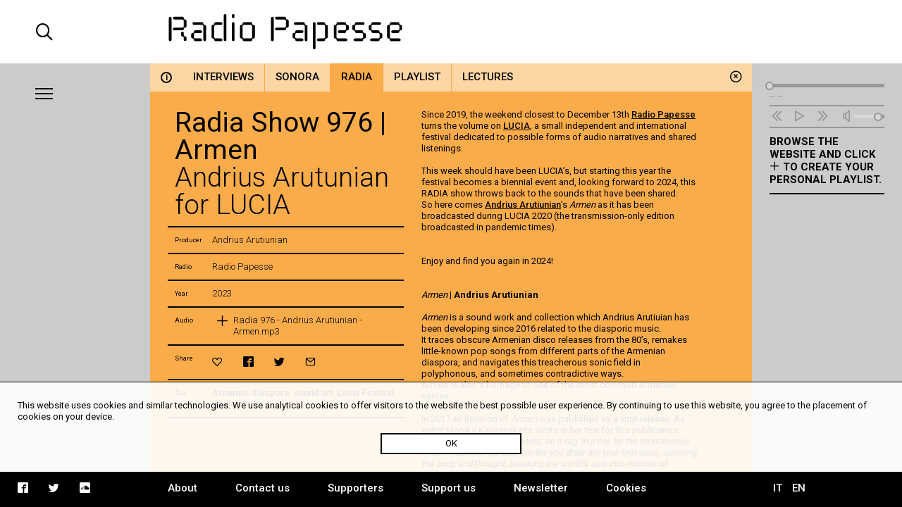

--- FILE ---
content_type: text/html; charset=UTF-8
request_url: https://www.radiopapesse.org/en/archive/radia/radia-show-976-armen
body_size: 6008
content:
	<!doctype html>
<html>
<head>
	<meta charset="utf-8">
	<title>Radia Show 976 | Armen | Radio Papesse</title>
	<meta name="apple-mobile-web-app-capable" content="yes">
	<meta name="viewport" content="width=device-width, initial-scale=1.0">
	<meta name="baseUrl" content="/en/">
	<meta name="language" content="en">
	<meta name="description" content="Starting this year LUCIA festival becomes a biennial event so, looking forward to 2024, this RADIA show throws back to the sounds that have been shared.
Here comes Andrius Arutiunian’s Armen as it has been broadcasted during LUCIA 2020 (the transmission-only edition broadcasted in pandemic times)."/>
	<link rel="stylesheet" type="text/css" href="/frontend/css/style.css?time=1769439118">
	<link rel="stylesheet" type="text/css" href="/frontend/css/viewports.css?time=1769439118">
	<link rel="stylesheet" href="/frontend/css/mediaelement.css">
	<link rel="stylesheet" href="/frontend/css/jquery.scrollbar.css">
			<link rel="alternate" hreflang="it" href="http://radiopapesse.org/it" />
	
	<meta property="og:title" content="Radia Show 976 | Armen | Radio Papesse" />
	<meta property="og:type" content="article" />
	<meta property="og:site_name" content="Radio Papesse"/>
	<meta property="og:locale:alternate" content="en_EN"/>
	<meta property="og:url" content="http://radiopapesse.org/en/archive/radia/radia-show-976-armen"/>
	<meta property="og:description" content="Starting this year LUCIA festival becomes a biennial event so, looking forward to 2024, this RADIA show throws back to the sounds that have been shared.
Here comes Andrius Arutiunian’s Armen as it has been broadcasted during LUCIA 2020 (the transmission-only edition broadcasted in pandemic times)."/>
			<meta property="og:image" content="http://radiopapesse.org/img_notizie/1980/Armen_cover_Andrius%20Arutiunian.jpg">
		<meta name="twitter:image" content="http://radiopapesse.org/img_notizie/1980/Armen_cover_Andrius%20Arutiunian.jpg" />
		<meta name="twitter:card" content="photo" />
	<meta name="twitter:url" content="http://radiopapesse.org/en/archive/radia/radia-show-976-armen" />
	<meta name="twitter:title" content="Radia Show 976 | Armen | Radio Papesse" />
	<meta name="twitter:description" content="Starting this year LUCIA festival becomes a biennial event so, looking forward to 2024, this RADIA show throws back to the sounds that have been shared.
Here comes Andrius Arutiunian’s Armen as it has been broadcasted during LUCIA 2020 (the transmission-only edition broadcasted in pandemic times)." />


	<link rel="shortcut icon" href="/frontend/favicon.ico" type="image/x-icon">
	<link rel="icon" href="/frontend/favicon.ico" type="image/x-icon">
	

	<!-- <script src="https://cdnjs.cloudflare.com/ajax/libs/gsap/1.20.2/TweenMax.min.js"></script> -->
	<script src="https://cdnjs.cloudflare.com/ajax/libs/jquery/3.2.1/jquery.min.js"></script>
	<script src="https://cdnjs.cloudflare.com/ajax/libs/mediaelement/4.2.2/mediaelement-and-player.min.js"></script>
	<script src="https://cdnjs.cloudflare.com/ajax/libs/mediaelement/4.2.2/lang/it.js"></script>

	<script src="/frontend/js/mainScript.js?time=1769439118"></script>
	<script src="/frontend/js/jquery.scrollbar.min.js"></script>
	<script src="https://www.google.com/recaptcha/api.js" async defer></script>
</head>
<body class="no-touch">
	<div class="main-column">
		<div class="columns-12" id="header">
			<div class="columns-2 left col-padding-2x search-holder big-screen">
				<div id="big-search-btn" class="icon-search2"></div>
			</div>
			<!-- <div class="columns-2 left col-padding-2x mobile-menu-toggle-holder small-screen">
				<div class="left bar-icon-wrapper mobile-menu-toggle">
					<div class="bar-icon"></div>
					<div class="bar-icon"></div>
					<div class="bar-icon"></div>
				</div>
			</div> -->
			<div class="columns-8 left logo-holder">
				<a id="logo" href="/en/" class="ajax-content" title="Home Radio Papesse"><h1>Radio Papesse</h1></a>
				<form id="big-search-form">
					<input type="text" name="search-input" id="big-search-input" data-url="/en/search"/>
					<div id="big-search-close" class="icon-cross2"></div>
				</form>
			</div>
			<div class="columns-2 right onair-holder">
				<!-- If "on air" put an icon here -->
				<a class="onair-link" href="javascript: void(0)" title="Radio Papesse live">
					<img class="onair-icon" src="/frontend/img/speaker-live.gif" alt="Radio Papesse live"/>
				</a>
			</div>
		</div>

	
		<div class="columns-2 left sidebar gray-bkg col-padding-2x" id="menubar">
			<div class="left bar-icon-wrapper big-screen">
				<div class="bar-icon"></div>
				<div class="bar-icon"></div>
				<div class="bar-icon"></div>
			</div>
			<br class="clear">
			<div class="scrollbar-inner">
				<ul class="sidebar-menu">
																				<li>
							<a class="section-link  open archive-brd" href="/en/archive" data-id="7" data-slug="archive" title="Archive">Archive</a>
							<span class="icon-cross2 close-section" data-id="7"></span>
						</li>
																									<li>
							<a class="section-link projects-brd" href="/en/projects" data-id="12" data-slug="projects" title="Projects">Projects</a>
							<span class="icon-cross2 close-section" data-id="12"></span>
						</li>
																									<li>
							<a class="section-link audioguides-brd" href="/en/audioguides" data-id="23" data-slug="audioguides" title="Audioguides">Audioguides</a>
							<span class="icon-cross2 close-section" data-id="23"></span>
						</li>
																									<li>
							<a class="section-link live-brd" href="/en/live" data-id="24" data-slug="live" title="Live">Live</a>
							<span class="icon-cross2 close-section" data-id="24"></span>
						</li>
																									<li>
							<a class="section-link calls-brd" href="/en/calls" data-id="13" data-slug="calls" title="Calls">Calls</a>
							<span class="icon-cross2 close-section" data-id="13"></span>
						</li>
																									<li>
							<a class="section-link news-brd" href="/en/news" data-id="6" data-slug="news" title="News">News</a>
							<span class="icon-cross2 close-section" data-id="6"></span>
						</li>
									
				</ul>
				<ul class="mobile-languages-holder black-bkg small-screen">
					<li><a href="/en/language/it/en/archive/radia/radia-show-976-armen" data-prefix="/en/language/it/" class="language-link " title="Italiano">IT</a></li>
					<li><a href="/en/language/en/en/archive/radia/radia-show-976-armen" data-prefix="/en/language/en/" class="language-link  current" title="English">EN</a></li>
				</ul>
				<ul class="mobile-pages-holder black-bkg small-screen">
					<li><a class="overlay-link" href="/en/about" title="About">About</a></li>
					<li><a class="overlay-link" href="/en/contact-us" title="Contact us">Contact us</a></li>
					<li><a class="overlay-link" href="/en/supporters" title="Supporters">Supporters</a></li>
					<li><a class="overlay-link" href="/en/support-us" title="Support us">Support us</a></li>
					<li><a class="overlay-link" href="/en/newsletter" title="Newsletter">Newsletter</a></li>
				</ul>
				<ul class="mobile-socials-holder black-bkg small-screen">
					<li><a class="icon-facebook2" rel="facebook" href="https://www.facebook.com/radiopapesse/" target="_blank"></a></li>
					<li><a class="icon-twitter" rel="twitter" href="https://twitter.com/radiopapesse" target="_blank"></a></li>
					<li><a class="icon-soundcloud2" rel="soundcloud" href="https://soundcloud.com/info-1923-7" target="_blank"></a></li>
				</ul>
			</div>
		</div>
	<div class="columns-8 left white-bkg" id="content-holder">
		
	<div class="section-content content open columns-12 archive-bkg" data-slug="archive" id="7">
				<div class="close-section icon-circle-cross" data-id="7"></div>
		<div id="metadata" data-title="Radia Show 976 | Armen" data-type="card" data-url="/en/archive/radia/radia-show-976-armen" data-card-id="1980"></div>
		
		<div class="tabs-holder archive-bkg columns-12">
			<ul class="tabs light-bkg"><li class="tab archive-brd info-tab"><a href="/en/archive"class="category-link info light-bkg "data-category-id="info"data-section-id="7"data-slug="info"title="Archive"><span>i</span></a></li><li class="tab archive-brd"><a href="/en/archive/interviews"class="category-link light-bkg "data-category-id="8"data-section-id="7"data-slug="interviews"title="Archive | Interviews">Interviews</a></li><li class="tab archive-brd"><a href="/en/archive/sonora"class="category-link light-bkg "data-category-id="10"data-section-id="7"data-slug="sonora"title="Archive | Sonora">Sonora</a></li><li class="tab archive-brd"><a href="/en/archive/radia"class="category-link light-bkg open"data-category-id="9"data-section-id="7"data-slug="radia"title="Archive | Radia">Radia</a></li><li class="tab archive-brd"><a href="/en/archive/playlist"class="category-link light-bkg "data-category-id="50"data-section-id="7"data-slug="playlist"title="Archive | Playlist">Playlist</a></li><li class="tab archive-brd"><a href="/en/archive/lectures"class="category-link light-bkg "data-category-id="11"data-section-id="7"data-slug="lectures"title="Archive | Lectures">Lectures</a></li></ul>
			<div class="tabs-scroll-left"></div>
			<div class="tabs-scroll-right"></div>
		</div>
		<div class="categories-contents columns-12 row-padding col-padding">
				
			<div class="card-content open columns-12" id="card_1980" data-url="/en/archive/radia/radia-show-976-armen" data-section-slug="archive" data-category-slug="radia">
				<!-- <div class="close-card icon-circle-cross"></div> -->
				<div class="card-sidebar columns-5 left">
					<div class="scrollbar-inner">
						<div class="card-sidebar-stripe title-stripe">
							<h2>Radia Show 976 | Armen</h2>
							<h3>Andrius Arutunian for LUCIA</h3>						</div>
						 
																	<div class="card-sidebar-stripe producers-stripe">
										<div class="columns-2 left metadata-label">Producer</div>
										<div class="columns-10 left metadata-content">Andrius Arutiunian</div>
										<div class="clear"></div>
									</div>
																									<div class="card-sidebar-stripe radio-stripe">
										<div class="columns-2 left metadata-label">Radio</div>
										<div class="columns-10 left metadata-content">Radio Papesse</div>
										<div class="clear"></div>
									</div>
								
							
																					<div class="card-sidebar-stripe date-stripe">
									<div class="columns-2 left metadata-label">Year</div>
									<div class="columns-10 left metadata-content">2023</div>
									<div class="clear"></div>
								</div>
													
						
						
													<div class="card-sidebar-stripe audio-stripe">
								<div class="columns-2 left metadata-label">Audio</div>
								<div class="columns-10 left metadata-content">
									<ul class="audio-list">
																			<li  class="no-download">
											<a  href="/audio_notizie/1980/Radia 976 - Andrius Arutiunian - Armen.mp3" 
												title="Listen Radia 976 - Andrius Arutiunian - Armen.mp3" 
												data-card-url="/en/archive/radia/radia-show-976-armen" 
												data-card-id="1980" 
												data-card-title="Radia Show 976 | Armen" 
												data-duration="" 
												data-cover="/img_notizie/1980/Armen_cover_Andrius Arutiunian.jpg"
												class="audio-link left columns-12">
												<div class="left metadata-label icon-plus2"></div>
												<div class="left metadata-content">Radia 976 - Andrius Arutiunian - Armen.mp3</div>
											</a>
																						<br class="clear">
										</li>
									
									</ul>
								</div>
								<div class="clear"></div>
							</div>
																		<div class="card-sidebar-stripe actions-stripe">
							<div class="columns-2 left metadata-label">Share</div>
							<div class="columns-10 left metadata-content">
								<ul class="socials-holder">
									<li><a class="icon-heart2" rel="bookmark" title="" href="javascript:void(0)"></a></li>
									<li><a class="icon-facebook2" rel="facebook" title="facebook" href="https://facebook.com/sharer/sharer.php?u=http%3A%2F%2Fradiopapesse.org%2Fen%2Farchive%2Fradia%2Fradia-show-976-armen" target="_blank"></a></li>
									<li><a class="icon-twitter" rel="twitter" title="twitter" href="https://twitter.com/intent/tweet?text=Radia%20Show%20976%20%7C%20Armen%20%7C%20RadioPapesse&amp;url=http%3A%2F%2Fradiopapesse.org%2Fen%2Farchive%2Fradia%2Fradia-show-976-armen" target="_blank"></a></li>
									<li><a class="icon-mail2" rel="email" title="email" href="mailto:?subject=Radia%20Show%20976%20%7C%20Armen%20%7C%20RadioPapesse&amp;body=http%3A%2F%2Fradiopapesse.org%2Fen%2Farchive%2Fradia%2Fradia-show-976-armen" target="_blank"></a></li>
								</ul>
							</div>
							<div class="clear"></div>
						</div>
													<div class="card-sidebar-stripe tags-stripe">
								<div class="columns-2 left metadata-label">Tag</div>
								<div class="columns-10 left metadata-content"><a href="/en/tags/armenia" title="Armenia" class="tag-link">Armenia</a>, <a href="/en/tags/diaspora" title="diaspora" class="tag-link">diaspora</a>, <a href="/en/tags/sound-art" title="sound art" class="tag-link">sound art</a>, <a href="/en/tags/lucia-festival" title="Lucia Festival" class="tag-link">Lucia Festival</a>, <a href="/en/tags/radia_1" title="Radia" class="tag-link">Radia</a></div>
								<div class="clear"></div>
							</div>
																		<div class="card-sidebar-stripe type-stripe">
							RADIA<br>
						</div>
					</div>
				</div>
				<div class="card-txt columns-7 col-padding left">
					<div class="scrollbar-inner">
						<div class="scrollbar-inner-content">
							<div class="paragraph" id="par-1980-0">
								<p>Since 2019, the weekend closest to December 13th <a href="http://radiopapesse.org" style="text-decoration:none;"><u>Radio Papesse</u></a> turns the volume on <a href="http://luciafestival.org" style="text-decoration:none;"><u>LUCIA</u></a><em>, </em>a small independent and international festival dedicated to possible forms of audio narratives and shared listenings.</p>

<p>&nbsp;</p>

<p>This week should have been LUCIA&rsquo;s, but starting this year the festival becomes a biennial event and, looking forward to 2024, this RADIA show throws back to the sounds that have been shared.</p>

<p>So here comes <a href="https://andriusarutiunian.com/" style="text-decoration:none;"><u>Andrius Arutiunian</u></a>&rsquo;s <em>Armen</em> as it has been broadcasted during LUCIA 2020 (the transmission-only edition broadcasted in pandemic times).</p>

<p><br />
&nbsp;</p>

<p>Enjoy and find you again in 2024!</p>

<p><br />
&nbsp;</p>

<p><em>Armen </em><strong>| Andrius Arutiunian</strong></p>

<p>&nbsp;</p>

<p><em>Armen</em> is a sound work and collection which Andrius Arutiuian has been developing since 2016 related to the diasporic music.&nbsp;</p>

<p>It traces obscure Armenian disco releases from the 80&rsquo;s, remakes little-known pop songs from different parts of the Armenian diaspora, and navigates this treacherous sonic field in polyphonous, and sometimes contradictive ways.&nbsp;</p>

<p>Armen is also a homage to one of the most common Armenian names.&nbsp;</p>

<p>&nbsp;</p>

<p>In 2017 an iteration of <em>Armen </em>was published as a vinyl release. As writer Monika Kalinauskaitė wrote in her text for this publication:<em> &ldquo;But right now, at this moment, on a rug, in a car, by the monotonous music machine, the only circles you draw are your first ones, spinning the body and thought, breaking the world&rsquo;s axis into millions of dancing small figures. You may as well hear of those rivers &ndash; it&rsquo;s a miracle, but they reach everywhere, populating the world with gold-headed fish. Only blood and bodies alter their flows, oh look, we are now trapped in an island that was not here before, I believe we are also humming songs we never knew, but somehow remember.&rdquo;</em></p>

<p><br />
<br />
&nbsp;</p>

<p><strong>Bio | Andrius Arutiunian</strong></p>

<p>&nbsp;</p>

<p>Andrius Arutiunian is a sound artist and composer based in the Netherlands. He works through sound and hybrid forms of media, with a particular interest in sonic artefacts, aural identities, and digital, automated technologies.</p>

<p>Sonic dissent, alternate modes of political and musical organisation, and playful investigation of esoteric and vernacular histories form Arutiunian&rsquo;s most recent works.&nbsp;</p>

<p>Using hypnotic and enigmatic forms, Arutiunian&rsquo;s works often question the notion of musical and political attunement.</p>

<p>&nbsp;</p>

<p>In 2022 Andrius Arutiunian represented Armenia at the 59th Venice Art Biennale with a solo show entitled <em>Gharīb</em>. Other recent solo shows include <em>Counterfates </em>(Meduza Vilnius, 2023) <em>Diaphonics</em> (Centrala Birmingham, 2023), and <em>Incantations</em> (CTM and silent green, Berlin, 2021).</p>

							</div>
																						<div class="card-images row-padding">
																			<a  href="/img_notizie/1980/Armen_cover_Andrius Arutiunian.jpg" 
											class="card-image" 
											title=""
											style="background-image: url('/img_notizie/1980/Armen_cover_Andrius Arutiunian.jpg')">
											<div class="card-image-description">
																								
											</div>
										</a>
									
																		<br class="clear">
								</div>
							
													</div>
					</div>
				</div>
				<div class="break"></div>
			</div>
				</div>
				<div class="clear"></div>
	</div>

	</div>
	
		<div class="columns-2 left sidebar gray-bkg col-padding row-padding" id="audiobar">
			<div class="audiobar-toggle big-screen">
				<div class="bar-icon"></div>
				<div class="bar-icon"></div>
				<div class="bar-icon"></div>
			</div>
			<div class="audiobar-counter"></div>
			<div class="audiobar-content">

				<audio id="player2" preload="none" src="http://nrf1.newradio.it:9968/stream">
					<source src="http://nrf1.newradio.it:9968/stream" type="audio/mp3">
					<!-- <source src="" type="audio/mp3"> -->
				</audio>
				<div class="audio-controls empty">
					<div class="audio-controls-seek">
						<div class="seek-slider-holder">
							<div class="seek-slider"></div>
							<div class="seek-knob"></div>
						</div>
						<div class="current-time left column-of-4"></div>
						<div class="seeking-label left column-of-2">seeking</div>
						<div class="total-time right column-of-4"></div>
						<br class="clear">
					</div>
					<ul class="audio-controls-buttons"><li data-action="prev" class="icon-rewind"></li><li data-action="playpause" class="icon-play4" data-play-icon="icon-play4" data-pause-icon="icon-pause3"></li><li data-action="next" class="icon-fast-forward"></li><li data-action="volume" class="icon-volume"><div class="volume-slider-holder"><div class="volume-slider"></div><div class="volume-knob"></div></div></li></ul>
				</div>	
				<div class="audiobar-empty-advice">
					Browse the website and click <span class="icon-plus2"></span> to create your personal playlist.
				</div>
				<div class="audio-playlist">
					<div class="scrollbar-inner">
						<div class="current-cover"></div>
						<div class="current-title"></div>
						<ul>
							
						</ul>
					</div>
				</div>
			</div>
		</div>
	
		<div class="columns-12 row-padding black-bkg big-screen" id="footer">
			<div class="columns-2 left col-padding">
				<ul class="socials-holder">
					<!-- <li><a class="icon-facebook2" rel="facebook" href="https://facebook.com/sharer/sharer.php?u=http%3A%2F%2F163.172.120.139%2Fen%2Farchive%2Fradia%2Fradia-show-976-armen" target="_blank"></a></li>
					<li><a class="icon-twitter" rel="twitter" href="https://twitter.com/intent/tweet?text=Radia%20Show%20976%20%7C%20Armen%20%7C%20RadioPapesse%20http%3A%2F%2F163.172.120.139%2Fen%2Farchive%2Fradia%2Fradia-show-976-armen&amp;url=http%3A%2F%163.172.120.139%2Fen%2Farchive%2Fradia%2Fradia-show-976-armen" target="_blank"></a></li>
					<li><a class="icon-mail2" rel="email" href="mailto:?subject=Radia%20Show%20976%20%7C%20Armen%20%7C%20RadioPapesse&amp;body=http%3A%2F%2F163.172.120.139%2Fen%2Farchive%2Fradia%2Fradia-show-976-armen" target="_blank"></a></li> -->

					<li><a class="icon-facebook2" rel="facebook" href="https://www.facebook.com/radiopapesse/" target="_blank"></a></li>
					<li><a class="icon-twitter" rel="twitter" href="https://twitter.com/radiopapesse" target="_blank"></a></li>
					<li><a class="icon-soundcloud2" rel="soundcloud" href="https://soundcloud.com/info-1923-7" target="_blank"></a></li>
				</ul>
			</div>
			<div class="columns-8 left">
				<ul class="pages-holder">
					<li><a class="overlay-link" href="/en/about" title="About">About</a></li>
					<li><a class="overlay-link" href="/en/contact-us" title="Contact us">Contact us</a></li>
					<li><a class="overlay-link" href="/en/supporters" title="Supporters">Supporters</a></li>
					<li><a class="overlay-link" href="/en/support-us" title="Support us">Support us</a></li>
					<li><a class="overlay-link" href="/en/newsletter" title="Newsletter">Newsletter</a></li>
					<li><a class="overlay-link" href="/en/cookies" title="Cookies">Cookies</a></li>
				</ul>
			</div>
			<div class="columns-2 right">
				<ul class="languages-holder col-padding">
					<li><a href="/en/language/it/en/archive/radia/radia-show-976-armen" data-prefix="/en/language/it/" class="language-link " title="Italiano">IT</a></li>
					<li><a href="/en/language/en/en/archive/radia/radia-show-976-armen" data-prefix="/en/language/en/" class="language-link  current" title="English">EN</a></li>
				</ul>
			</div>
		</div>
		<div class="white-bkg small-screen col-padding row-padding" id="searchbar">
			<br><br><br><br><br>
			<form id="small-search-form">
				<input class="left" type="search" name="search-input" id="small-search-input" data-url="/en/search"/>
				<div id="small-search-btn" class="icon-search2 right"></div>
			</form>
		</div> 
		<div class="small-screen" id="mobile-footer">
			<ul class="mobile-sections-holder black-bkg"><li class="icon-menu2" rel="menu"></li><li class="current icon-file" rel="content"></li><li class="icon-logo-rp" rel="audio"></li><li class="icon-search2" rel="search"></li></ul>
		</div>
	</div>
	<script>
	
  (function(i,s,o,g,r,a,m){i['GoogleAnalyticsObject']=r;i[r]=i[r]||function(){
  (i[r].q=i[r].q||[]).push(arguments)},i[r].l=1*new Date();a=s.createElement(o),
  m=s.getElementsByTagName(o)[0];a.async=1;a.src=g;m.parentNode.insertBefore(a,m)
  })(window,document,'script','https://www.google-analytics.com/analytics.js','ga');

  ga('create', 'UA-104949175-1', 'auto');
  ga('send', 'pageview');

</script>
<div id="cookies-policy" class="col-padding row-padding"><div class="main-column">This website uses cookies and similar technologies. We use analytical cookies to offer visitors to the website the best possible user experience. By continuing to use this website, you agree to the placement of cookies on your device.</div>
	<div id="cookies-policy-btn">OK</div>
</div>
<script type="text/javascript">

function createCookie(name,value,days) {
	if (days) {
		var date = new Date();
		date.setTime(date.getTime()+(days*24*60*60*1000));
		var expires = "; expires="+date.toGMTString();
	}
	else var expires = "";
	document.cookie = name+"="+value+expires+"; path=/";
}

function readCookie(name) {
	var nameEQ = name + "=";
	var ca = document.cookie.split(';');
	for(var i=0;i < ca.length;i++) {
		var c = ca[i];
		while (c.charAt(0)==' ') c = c.substring(1,c.length);
		if (c.indexOf(nameEQ) == 0) return c.substring(nameEQ.length,c.length);
	}
	return null;
}
var x = readCookie('acceptCookies')
if (!x) {
	document.getElementById('cookies-policy').setAttribute('style','display:block');
	document.getElementById('cookies-policy-btn').addEventListener('click',function(){
		document.getElementById('cookies-policy').setAttribute('style','display:none');
		createCookie('acceptCookies','acceptCookies',7);
	});
}

</script>
</body>
</html>
